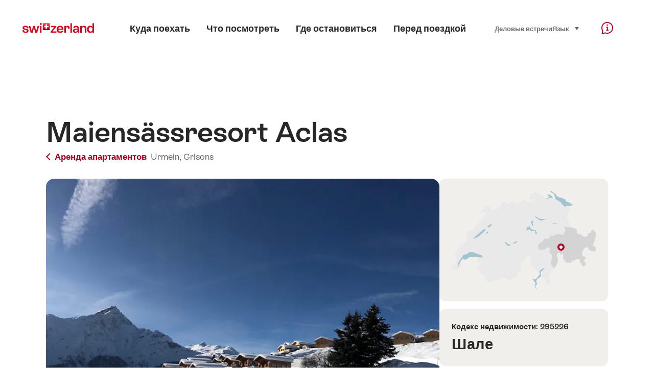

--- FILE ---
content_type: text/html; charset=utf-8
request_url: https://www.google.com/recaptcha/api2/aframe
body_size: 269
content:
<!DOCTYPE HTML><html><head><meta http-equiv="content-type" content="text/html; charset=UTF-8"></head><body><script nonce="fl4jQW5HtKYtJQT_aZgUXw">/** Anti-fraud and anti-abuse applications only. See google.com/recaptcha */ try{var clients={'sodar':'https://pagead2.googlesyndication.com/pagead/sodar?'};window.addEventListener("message",function(a){try{if(a.source===window.parent){var b=JSON.parse(a.data);var c=clients[b['id']];if(c){var d=document.createElement('img');d.src=c+b['params']+'&rc='+(localStorage.getItem("rc::a")?sessionStorage.getItem("rc::b"):"");window.document.body.appendChild(d);sessionStorage.setItem("rc::e",parseInt(sessionStorage.getItem("rc::e")||0)+1);localStorage.setItem("rc::h",'1768963553770');}}}catch(b){}});window.parent.postMessage("_grecaptcha_ready", "*");}catch(b){}</script></body></html>